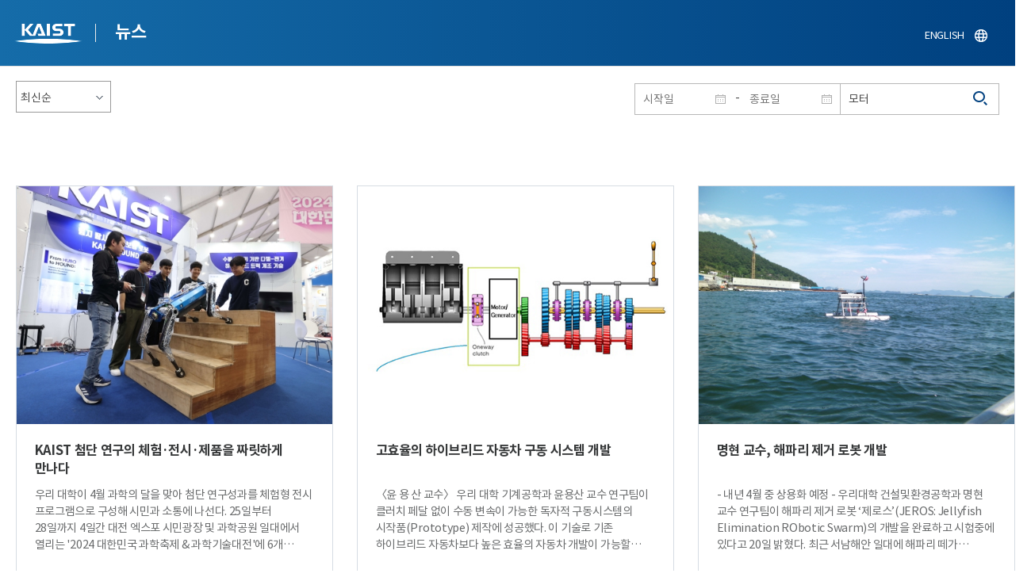

--- FILE ---
content_type: text/html; charset=UTF-8
request_url: https://news.kaist.ac.kr/news/html/news/?skey=keyword&sval=%EB%AA%A8%ED%84%B0
body_size: 45464
content:
<!DOCTYPE html>
<html lang="ko">
<head>
<meta charset="utf-8"/>
<meta name="format-detection" content="telephone=no"/>
<meta name="viewport" content="user-scalable=no,initial-scale=1.0,maximum-scale=1.0,minimum-scale=1.0,width=device-width">
<meta name="author" content=""><!-- 작성자//메인은 사이트네임,서브는 각 컨텐츠 담당자  -->
<meta name="keywords" content=""><!-- 키워드 //SEO검색 관련으로 인하여 삽입 // 각 컨텐츠 별로 추가 또는 컨텐츠타이틀 게시판view는 게시글 제목 -->
<meta name="description" content="사이트 설명을 간략히 기록 해주세요."><!--  상세설명 -->
<meta name="copyright" content="">
<meta property="og:type" content="website">
<meta property="og:title" content="NEWS">
<meta property="og:image" content="/common/img/logo.png">
<meta property="og:description" content="사이트 설명을 간략히 기록 해주세요.">
<title>NEWS</title>

<link rel="stylesheet" href="/pcms/common/css/common.css" />
<!-- <link rel="stylesheet" href="/news/css/common.css" />폰트리셋 -->

<link rel="stylesheet" href="/pcms/common/pluigs/bootstrap/bootstrap.min.css" />
<link rel="stylesheet" href="/pcms/common/font/font-awesome.css" />
<link rel="stylesheet" href="/pcms/common/css/acego.ui.min.css" />
<link rel="stylesheet" href="/common/js/jquery-ui-1.12.1/jquery-ui.min.css" type="text/css" media="all">
<link rel="stylesheet" href="/site/news/css/layout.css?v=202107141426" type="text/css" media="all">
<link rel="stylesheet" href="/site/news/css/skin.css" type="text/css" media="all">

<!-- <link rel="stylesheet" href="/news/css/layout.css" type="text/css" media="all"> -->
    <link rel="stylesheet" href="/pcms/common/css/program.css" />
    <link rel="stylesheet" href="/pcms/common/css/board.min.css" />
    <link rel="stylesheet" href="/pcms/common/css/ir-icon.css" />


<link rel="stylesheet" href="/site/common/css/prog.css" type="text/css" media="all">
<link rel="stylesheet" href="/site/news/css/prog.css" />
<!-- basic script -->
<script src="/pcms/common/pluigs/jQuery/jquery-3.3.1.min.js"></script>
<script src="/pcms/common/pluigs/jQuery/jquery-migrate-1.4.1.min.js" defer="defer"></script>
<script src="/pcms/common/pluigs/jQueryUI/jquery-ui.min.js" defer="defer"></script>
<script src="/pcms/common/js/acego.common.js" defer="defer"></script>
<script src="/pcms/common/js/scroll/common-scroll.js" defer="defer"></script>
<script src="/pcms/common/js/popzone/common-popup.js" defer="defer"></script>
<script src="/common/js/common.js" defer="defer"></script> <!-- common js -->

<script src="/site/news/js/layout.js" defer="defer"></script>

    <script src="/common/js/sns_sharer.js" defer="defer"></script><!-- sharer link -->
    <script src="/pcms/common/pluigs/print/jQuery.print.min.js" defer="defer"></script>
<!--[if lt IE 9]>
<script src="/pcms/common/pluigs/html5/html5shiv.min.js" defer="defer"></script>
<![endif]-->
<!-- Global site tag (gtag.js) - Google Analytics -->
<script async src="https://www.googletagmanager.com/gtag/js?id=UA-157425677-4"></script>
<script>
    window.dataLayer = window.dataLayer || [];
    function gtag(){dataLayer.push(arguments);}
    gtag('js', new Date());

    gtag('config', 'UA-157425677-4');
</script>

</head>


<body >
    <!-- 스킵네비케이션시작 -->
    <div id="skipnavi">
                <a href="#txt">본문 바로가기</a>
        <a href="#gnb">대메뉴 바로가기</a>
            </div>
    <!-- 스킵네비케이션끝 -->
	    <!-- <div id="newsletter_popup">
        <div class="newsletter-wrap">
            <div class="newsletter_box01">
                <div class="letter-txt">
                    <em>KAIST</em>
                    <strong>Newsletter Vol.6</strong>
                    <span>KAIST의 2020.03.22일자 소식을 메일로 받아보세요!</span>
                </div>
                <div class="letter-btn">
                    <a href="#n" class="lbtn letter-go">바로가기</a>
                    <a href="#n" class="lbtn letter-apply">구독신청</a>
                    <a href="#n" class="letter-close">닫기</a>
                </div>
            </div>
            <div class="newsletter_box02">
                <div class="letter-txt">
                    <strong>이메일 주소를 입력해주세요!</strong>
                </div>
                <div class="letter-btn">
                    <input type="text" title="이메일 주소를 입력해주세요" name="email" value="">
                    <a href="#n" class="lbtn letter-apply">구독신청</a>
                    <a href="#n" class="letter-close">닫기</a>
                </div>
            </div>
        </div>
    </div> -->

    <div id="wrap">
        <!-- header -->
        <div id="header">
            <div class="layout">
                <h1><a href="https://www.kaist.ac.kr/kr/">KAIST</a></h1>
                <strong><a href="/news/">뉴스</a></strong>
                <div class="util">
                    <button class="btn_util">유틸열기</button>
                </div>

                
                <div class="etc">
                    <ul>
                        <li>
                            <!--
                                <form name="searchFrm" id="searchFrm" action="/news/html/news/" method="post" >
                                <fieldset>
                                    <legend>홈페이지 통합검색</legend>
                                    <div class="search-select">
                                        <span>
                                            <select name="skey" title="검색 영역 선택">
                                                <option value="keyword">키워드</option>
                                                <option value="college">단과대학</option>
                                                <option value="department">학과</option>
                                                <option value="mayorlab">연구실</option>
                                            </select>
                                        </span>
                                    </div>
                                    <span class="or">or</span>
                                    <div class="search-text">
                                        <span><input type="text" name="sval" value="" title="검색어를 입력해주세요" placeholder="검색어를 입력해주세요" class="form-control"></span>
                                        <input type="submit" value="검색">
                                    </div>
                                </fieldset>
                                </form>
                            -->
                                                        <form name="searchForm" id="searchForm" action="/news/html/news/" method="post" >
                            <fieldset>
                                <legend>홈페이지 통합검색</legend>
                                <input type="hidden" name="order" value="" >
                                <div class="date_box">
                                    <div class="calendar">
                                        <div class="date date_s">
                                            <input type="text" class="datepicker" placeholder="시작일" name="list_s_date" value="" >
                                        </div>
                                        <div class="mid">-</div>
                                        <div class="date date_e">
                                            <input type="text" class="datepicker" placeholder="종료일" name="list_e_date"  value="">
                                        </div>
                                    </div>
                                    <div class="search">
                                        <input type="text" title="검색어를 입력해주세요" placeholder="검색어를 입력해주세요"  name="sval"  value="모터">
                                        <button>검색</button>
                                    </div>
                                </div>

                                <div class="btn_box">
                                    <!--
                                <script type="text/javascript">
                                     function goSearct_order() {
                                        var f = document.searchForm;
                                        var typ = $('#orderType option:selected').val();
                                        f.order.value=typ;
                                        f.submit();
                                     }
                                </script>
                                    <span class="select-box design-select gray-select small-select">
                                        <select class="design-select" id="orderType" onchange="goSearct_order()" title="검색조건" select-design="true">
                                         <option value="1" >최신순</option>
                                         <option value="2" >조회순</option>
                                        </select>
                                    </span> -->
                                    <!--
                                    <a href="#n" class="new " onclick="orderSearch('1');">최신순</a>
                                    <a href="#n" class="view  " onclick="orderSearch('2');">조회순</a>
                                    -->
                                </div>
                            </fieldset>
                            </form>
                        </li>
                        <li class="language"><a href="/newsen/">ENGLISH</a></li>
                    </ul>
                </div>

                <!-- <button class="btn_sitemap"><span>사이트맵</span></button>
                <div id="sitemapbox" tabindex="0"></div> -->
                <button class="btn_mgnb"><span>메뉴 열기</span></button>
            </div>
        </div>
        <!-- //header -->





            <!-- container -->
        <div id="container">
            <div class="layout">

                <div id="contents">
                    <div id="txt">
                        

    
<!-- <link rel="stylesheet" href="/common/css/prog.css" type="text/css" media="all"> -->

		
<div>
<!-- content start -->

	<div class="prog_bord prog_bord_list">
		<div class="wrap">

			<div class="top_layout">
				<div class="tit_box">
					<h2>%eb%aa%a8%ed%84%b0&nbsp;</h2>
				</div>

				<form name="searchForm2" id="searchForm2" action="?" method="post" >
				<input type="hidden" id="order" name="order" value="" >
				<input type="hidden" id="list_s_date" name="list_s_date" value="" >
				<input type="hidden" id="list_e_date" name="list_e_date" value="" >
				<input type="hidden" id="sval" name="sval" value="%eb%aa%a8%ed%84%b0" >
				<!--
				<div class="date_box">
					<div class="calendar">
							<div class="date date_s">
								<input type="text" class="datepicker" placeholder="시작일" name="list_s_date">
							</div>
							<div class="mid">-</div>
							<div class="date date_e">
								<input type="text" class="datepicker" placeholder="종료일" name="list_e_date">
							</div>
					</div>
					<div class="search">
						<input type="text" title="검색어를 입력해주세요" placeholder="검색어를 입력해주세요"  name="sval">
						<button>검색</button>
					</div>
				</div>
				-->
				<div class="btn_box">
				    <span class="select-box design-select gray-select small-select">
				        <select class="design-select" id="orderType" onchange="goSearct_order()" title="검색조건" select-design="true">
                         <option value="1" >최신순</option>
                         <option value="2" >조회순</option>
                        </select>
                    </span>
				</div>
				</form>
				<script type="text/javascript">
                	 function goSearct_order() {
                		//var f = document.searchForm;
                		var typ = $('#orderType option:selected').val();
                	 	$("#order").val( typ ) ;
                	 	document.searchForm2.submit();
                	 }
                </script>

				    <!--
					<a href="#n" class="new " onclick="orderSearch('1');">최신순</a>
					<a href="#n" class="view  " onclick="orderSearch('2');">조회순</a>
					-->
			</div>

			<div class="board col_3">
				<ul>

							<li>
						<a href="?mode=V&amp;mng_no=36411&amp;skey=keyword&amp;sval=%eb%aa%a8%ed%84%b0&amp;list_s_date=&amp;list_e_date=&amp;GotoPage=1" class="lay">
							<span class="head">
								<span class="photos" style="background-image:url(/news/img/prog/list_img01.jpg)">
									<img src="/Upload/news/newsmst/20240425173331_00im6ak7i8rgck6kkytm9zbnjwb17u.jpg" alt="KAIST 첨단 연구의 체험·전시·제품을 짜릿하게 만나다 이미지">
								</span>
							</span>
							<span class="midd">
								<strong class="tis">KAIST 첨단 연구의 체험·전시·제품을 짜릿하게 만나다</strong>
								<span class="tes">
									
우리 대학이 4월 과학의 달을 맞아 첨단 연구성과를 체험형 전시 프로그램으로 구성해 시민과 소통에 나선다.&nbsp;25일부터 28일까지 4일간 대전 엑스포 시민광장 및 과학공원 일대에서 열리는 '2024 대한민국 과학축제 &amp; 과학기술대전'에 6개 연구팀 및 3개 창업기업이 참여해 기술을 선보인다.&nbsp;'과학 실험실'&nbsp;구역에서는 수면&middot;퍼스널 컬러&middot;뇌구조 분야의 연구진이 체험형 전시로 관람객을 맞는다.&nbsp;석현정 산업디자인학과 교수 연구팀은 인공지능 기반 퍼스널컬러 진단 서비스를 제공하는 '나의 퍼스널 컬러 찾기(The Authentic Color Play)'&nbsp;부스를 설치한다. 방문객들은 현장에서 피부색 자동 측정 기술을 직접 체험해보고 개인 피부에 최적화된 색상을 추천받을 수 있다.&nbsp;김재경 수리과학과 교수 연구팀은 방문객이 양질의 수면을 하고 있는지 3분 만에 알아볼 수 있는 '슬립스(SLEEPS)' 프로그램을 운영한다. 머신러닝 기반의 수면장애 예측 알고리즘을 활용해 간단한 설문과 신체 측정만으로 수면장애 위험도를 계산해보는 체험이다. 검사 결과를 바탕으로 수면장애 위험도를 낮출 수 있는 생활 습관도 함께 알아볼 수 있다.&nbsp;최민이 뇌인지과학과 교수 연구팀은 '미니 브레인' 체험을 진행한다. 가상현실(VR) 프로그램을 이용해 뇌의 주요 부위들을 해체&middot;조립하며 뇌의 구조를 학습할 수 있다. 또한, 주요 기능과 역할이 다른 뇌 모형의 각 부분을 색칠로 구분하고 스티커를 붙이는 &lsquo;뇌 컬러링&rsquo;과 세포로부터 미니 브레인이 생겨나는 과정을 시뮬레이션 한 동영상도 관람할 수 있다.&nbsp;

국가 12대 전략기술 성과를 모아놓은 '과학 뮤지엄'&nbsp;구역에서는 첨단바이오&middot;첨단로봇제조&middot;첨단모빌리티 분야의 연구성과를 전시한다.&nbsp;
조병관 공학생물학대학원 교수 연구팀은 '합성생물학 기반 CO2-to-바이오소재 전환 미생물 세포공장 기술'을 전시한다. 쓰레기 매립 가스, 산업 부생가스 등 환경 오염의 주요 원인인 온실가스를 미생물에 흡수시킨 뒤, 합성생물학을 기반으로 하는 유전적 개량기술을 적용해 다양한 바이오소재로 전환할 수 있는 고효율 생체촉매 개발 기술이다.
박해원 기계공학과 교수 연구팀은 험지탐사용 4족보행 로봇인 '하운드(HOUND)'를 공개한다. 하운드는 시각 및 촉각 센서의 도움 없이도 계단이나 험지 같은 비정형 장애물 환경에서도 안정적인 동작이 가능한 로봇이다. 실내 최대 속도 6.5m/s까지 낼 수 있으며, 100m를 19.87초 주파한 기네스 기록도 가지고 있다. 하운드는 축제 기간 내내 행사 현장을 활보하며 방문객을 맞을 예정이다.
장기태 조천식모빌리티 대학원 교수 연구팀은 '디젤 트럭 개조용 박(薄)형 모터' 기술을 선보인다. 택배차량용 디젤 트럭을 하이브리드 방식으로 개조하는 기술이다. 기존 디젤 차량에 모터를 추가해 저속 주행에는 모터를 사용하고 고속 주행에는 기존 엔진을 활용하는 방식이다. 정차와 가속이 잦은 국내 택배 차량에 이 기술을 도입할 경우 연비와 미세먼지를 동시에 저감할 수 있어 국토교통부 우수물류신기술 1호로도 지정된 바 있다.&nbsp;이 밖에도 KAIST 혁신 창업기업의 기술도 전시된다.&nbsp;화학과 창업기업 '폴리페놀팩토리(대표 이해신)'는 폴리페놀 기술을 활용해 탈모의 진행을 완화하고 모발의 풍성함을 더해주는 '그래비티' 샴푸를 소개한다. 연구팀이 개발한 특허 성분이 샴푸 과정에서 순간적인 보호막을 만들어 모발을 보호하는 동시에 가늘어진 모발을 힘 있게 잡아주는 원리다. 부스 방문객에게는 기술을 체험할 수 있는 시제품을 선착순으로 제공할 예정이다.&nbsp;
기계공학과 창업기업 '㈜A2US(대표 이승섭)'는 &lsquo;마법의 전기 물방울(Magic Electro Water droplets)' 기술을 사용해 세계 최초로 개발한 제품을 선보인다. 인체에는 해가 없으면서도 공기 중의 유기물과 세균 등을 없애는 천연물질인 '하이드록실 라디칼'을 포함한 물방울을 만들어내는 가습기 '뮤(MEW, Magic Electro Water droplets)'다. 미세한 노즐에 전기를 가해 만들어진 이 물방울을 분무하면 공기 중의 유해물질과 냄새를 제거할 수 있어 가습과 공기정화 기능이 동시에 가능하다.&nbsp;
문화기술대학원 창업기업 '㈜카이(대표 김범기)'는 '밍글 AI(Mingle AI)'을 전시한다. 이미지, 오디오, 비디오 등 다양한 유형의 데이터를 입력하면 3차원의 아바타나 오브젝트를 만들어주는 생성형 인공지능 툴이다. 전문 지식이 없는 일반 사용자도 손쉽게 디지털 휴먼을 제작할 수 있으며, 게임&middot;엔터테인먼트&middot;소셜미디어 등의 분야에서 활용할 수 있다.이광형 KAIST 총장은 "대중과 눈높이를 맞춘 체험 프로그램을 구성해 KAIST의 우수한 기술을 시민과 공유할 수 있어 뜻깊게 생각한다"라고 전했다. 이어, 이 총장은 "우수한 성과와 함께 과학기술로 사회 문제를 해결하기 위해 매진하는 연구자들의 노력과 진심이 함께 전달될 수 있는 자리가 되길 기대한다"라고 덧붙였다.​
								</span>
								<div class="date_box">
									<span class="date">2024.04.25</span>
									<span class="total">조회수<!-- 조회 --> 12574</span>
									<!-- <span class="import">추천</span> -->
								</div>
							</span>
						</a>
					</li>
								<li>
						<a href="?mode=V&amp;mng_no=1818&amp;skey=keyword&amp;sval=%eb%aa%a8%ed%84%b0&amp;list_s_date=&amp;list_e_date=&amp;GotoPage=1" class="lay">
							<span class="head">
								<span class="photos" style="background-image:url(/news/img/prog/list_img01.jpg)">
									<img src="/Upload/news/newsmst/20200321012813_00k6yz6i4e2eamho3ncchs0gypnx8b.jpg" alt="고효율의 하이브리드 자동차 구동 시스템 개발 이미지">
								</span>
							</span>
							<span class="midd">
								<strong class="tis">고효율의 하이브리드 자동차 구동 시스템 개발</strong>
								<span class="tes">
									
〈윤 용 산 교수〉
우리 대학 기계공학과 윤용산 교수 연구팀이 클러치 페달 없이 수동 변속이 가능한 독자적 구동시스템의 시작품(Prototype) 제작에 성공했다.
이 기술로 기존 하이브리드 자동차보다 높은 효율의 자동차 개발이 가능할 것으로 보인다. 연구팀의 하이브리드 자동차는 구조가 간단해 기존 자동차에 약간의 변형을 주는 것으로도 구현이 가능하며, 제작비용이 저렴하고 운전이 용이하다는 장점을 갖는다.
이 구동시스템은 &lsquo;대화형 수동변속기를 갖는 하이브리드 차량 및 이의 제어 방법&rsquo;으로 작년 5월 국제특허(PCT)로 등록됐고, 지난 5월 경기도 고양에서 열린 제 28회 국제 전기자동차 심포지엄 및 전시회에 발표됐다.
하이브리드 자동차는 내연기관 엔진과 변속기에 모터와 발전기를 결합시켜 공해와 연료 소모를 최소화하는 차량이다. 미국에서 발표하는 에너지 아웃룩(Energy Outlook)에 의하면 25년 후에도 하이브리드 자동차가 친환경 자동차 시장을 주도할 것으로 예상하고 있다.
그러나 일본의 자동차 기업이 하이브리드 자동차 관련 특허를 대량으로 선점해 기술 개발에 어려움을 겪고 있는 현실이다.
또한 한때 개발된 컴퓨터에 의한 반자동 수동변속기나 일본 회사의 수동변속기에 모터를 단순 부착한 제품은 비용이나 편의 측면에서 한계가 있었다.
문제 해결을 위해 연구팀은 비용이 제일 저렴한 수동변속기에 모터 발전기를 부착해 독창적인 방식의 비용절감 효과가 큰 하이브리드 자동차 시스템을 구현했다.
연구팀은 수동변속기의 클러치판을 없애고 그 기능을 모터발전기로 대신해 저속에서는 모터발전기로만 운행하게 만들었다.
이를 통해 기존 수동변속기 차량의 문제점인 엔진 꺼짐이나 번거로운 클러치 조작에서 벗어날 수 있다. 또한 변속 시간, 중량이 줄고 구동시스템의 내구성이 향상된다.
윤 교수는 &ldquo;기존 방식과 달리 모터발전기가 클러치판을 대신해 엔진을 조절하기 때문에 기어 변경이 부드럽게 이뤄질 수 있다&rdquo;며 &ldquo;저속에서는 모터발전기에 의해서만 구동되므로 수동변속기의 문제점을 상당부분 해결할 수 있다&rdquo;고 말했다.
기계공학과 손희운 석사과정 학생의 주도로 진행된 이번 연구는 한국연구재단의 이공분야 기초연구사업, 일반연구자 지원사업의 지원을 받아 수행됐다.
□ 그림 설명
그림 1. 클러치를 제거하고 일방향 클러치와 모터발전기를 첨가해 반자동의 실용적인 하이브리드 구동시스템을 구현한 모습
​
								</span>
								<div class="date_box">
									<span class="date">2015.11.04</span>
									<span class="total">조회수<!-- 조회 --> 13403</span>
									<!-- <span class="import">추천</span> -->
								</div>
							</span>
						</a>
					</li>
								<li>
						<a href="?mode=V&amp;mng_no=2835&amp;skey=keyword&amp;sval=%eb%aa%a8%ed%84%b0&amp;list_s_date=&amp;list_e_date=&amp;GotoPage=1" class="lay">
							<span class="head">
								<span class="photos" style="background-image:url(/news/img/prog/list_img01.jpg)">
									<img src="/Upload/news/newsmst/1345563057.4223.JPG" alt="명현 교수, 해파리 제거 로봇 개발 이미지">
								</span>
							</span>
							<span class="midd">
								<strong class="tis">명현 교수, 해파리 제거 로봇 개발</strong>
								<span class="tes">
									

- 내년 4월 중 상용화 예정 -

우리대학 건설및환경공학과 명현 교수 연구팀이 해파리 제거 로봇 &lsquo;제로스&rsquo;(JEROS: Jellyfish Elimination RObotic Swarm)의 개발을 완료하고 시험중에 있다고 20일 밝혔다.
최근 서남해안 일대에 해파리 떼가 출몰하면서 해파리로 인한 사망사고와 조업 손실 (연간 3,000억원 정도 추산) 이 큰 문제가 되고 있는 가운데, 명현 교수 연구팀은 3년 전부터 해파리를 제거할 수 있는 무인 자동화 시스템인&lsquo;제로스"개발에 착수했다.
무인 수상 로봇의 일종인 &lsquo;제로스&rsquo;는 기다란 원기둥처럼 생긴 두 개의 동체가 부력을 이용해서 물 위에 떠 있을 수 있으며 동체에 붙어 있는 두 개의 수중 모터를 이용해서 전・후진 및 회전이 가능하다. 또한 장착된 카메라와 GPS (위성항법장치)를 이용해 해파리 떼의 위치와 자신의 위치를 파악한 후 제거작업 영역을 파악해&nbsp;작업 경로를 미리 계산한다.
제로스는 또한 무인 항법을 통해 스스로&nbsp; 움직이며 추진 속도를 이용하여 아래에 부착된 그물 쪽으로 해파리가 미끄러져 들어오게 하고, 믹서기처럼 특수 제작된 강력한 프로펠러가 해파리를 완전 분쇄하게 된다.
제로스는 수작업에 비해 약 3배 이상의 경제성이 있는 것으로 추정되고 있다. 시험운영 결과, 제로스 1대가 6노트 정도의 속도로 진행한다고 했을 때 처리 용량은 시간당 약 400kg이다. 1시간에 1톤을 제거하는 그물 방식의 수작업과 비슷한 효과를 얻기 위해서 연구팀은 3대 이상의 로봇을 동시에 군집으로 제어하도록&nbsp;설계했다.
연구팀은 현재 군산 새만금, 경기도 시화호, 경남 마산만 등에서 보름달물해파리 제거 시험을 완료하였고, 해파리 제거 능력의 성능 보완을 통하여 기술 개발이 완료되는 내년 4월경에는 기업체를 통해 상용화를 진행할 계획이다.
제로스 기술은 해파리 제거 외에도 해양 순찰 및 경계, 원유 유출 방지, 부유 쓰레기 제거 등 다양한 목적으로도 활용될 수 있다.
명현 교수 연구팀은 이번 연구로 지난 6월 한국로봇학회 종합학술대회에서 최우수논문상을 수상하기도 했다.
한편, 이번 연구는 교육과학기술부가 2010년부터 3년간 지원한 신진 연구과제를 통해 수행됐다. 끝.​
								</span>
								<div class="date_box">
									<span class="date">2012.08.22</span>
									<span class="total">조회수<!-- 조회 --> 17247</span>
									<!-- <span class="import">추천</span> -->
								</div>
							</span>
						</a>
					</li>
								<li>
						<a href="?mode=V&amp;mng_no=2648&amp;skey=keyword&amp;sval=%eb%aa%a8%ed%84%b0&amp;list_s_date=&amp;list_e_date=&amp;GotoPage=1" class="lay">
							<span class="head">
								<span class="photos" style="background-image:url(/news/img/prog/list_img01.jpg)">
									<img src="/Upload/news/newsmst/1268871159.25.jpg" alt="정상권 교수 연구팀,극저온 냉동기 탑재형 초전도 모터 개발 이미지">
								</span>
							</span>
							<span class="midd">
								<strong class="tis">정상권 교수 연구팀,극저온 냉동기 탑재형 초전도 모터 개발</strong>
								<span class="tes">
									
- 세계최초로 회전하는 극저온 냉동기를 탑재한 &lsquo;초전도 모터&rsquo; 개발
기계공학과 정상권 교수 연구팀이 회전하는 극저온 냉동기를 탑재해 영하 210도 이하로 냉각되는 초전도 모터를 세계 최초로 개발했다고 18일 밝혔다.
기존의 초전도 회전기기는 LTS(Low Temperature Superconductor; 저온 초전도체로서 주로 액체 헬륨으로 냉각) 또는 HTS(High Temperature Superconductor; 고온 초전도체로서 주로 액체 네온 또는 질소로 냉각)를 사용하는 경우, 정지된 극저온 냉동기로부터 차가운 냉각재를 회전하는 계자 코일에 공급하면서 초전도체를 임계온도 이하로 냉각하는 구조로 되어 있었다. 즉, 극저온 냉동기와 회전기기가 분리되어 초전도 모터가 작동했었다.
이러한 구조는 영하 210 도 이하의 차가운 유체를 진공으로 단열시키면서, 정지부에서 회전부 그리고 또한 정지부로 이송하는 극저온 구성품이 필요하며, 상온에서부터 극저온부로의 열침입이 필연적으로 증가하는 문제로 인하여 전체 극저온 냉동 시스템이 커져야 한다.
이번에 연구 개발한 극저온 냉동기를 탑재하는 초전도 모터의 경우에는, 극저온 냉각부를 초전도 코일과 매우 가깝게 위치시켜, 부가적인 열손실을 방지할 수 있는 장점이 있어서, 전체 시스템의 소형화가 가능한데, 지금까지는 극저온 냉동기의 특성과 초전도 코일의 설계/제작을 동시에 고려하여야 하기 때문에 쉽게 이루어지지 않았었다.
이번 연구에서는 고속으로 회전하는 상황에서도 냉각성능의 변화가 없는 축대칭 구조의 국내산 소형 스털링 냉동기가 사용됐다. 이번에 개발한 초전도 모터는 회전부와 고정부 사이에서 일어나던 극저온 유체의 이동을 철저하게 배재시키고, 유일하게 존재하는 에너지 전달 메커니즘은 전기 접촉을 통한 전기 에너지 및 온도차에 의한 열전달이다. 또한, 극저온 냉각부를 초전도 코일과 매우 가깝게 위치시켜 부가적인 열손실을 방지할 수 있는 장점이 있어서, 전체 시스템의 소형화가 가능하다. 초전도 계자코일은 차세대 유망 초전도 선재인 YBCO를 사용하여 제작했으며, 외부로 부터의 열침입 및 냉동 부하는 6W미만이고, 유도 모터의 고정자를 사용하여 90rpm 까지 회전 테스트를 수행하였다.
정 교수는 &ldquo;이번에 개발된 &lsquo;극저온 냉동기 탑재형 초전도 모터&rsquo;는 소형화와 고신뢰성을 위한 초전도 회전기기의 새로운 냉각 방식으로 기술혁신적인 발상의 전환을 이루었으며, 다양한 에너지(수송, 플랜트 산업, 재생에너지) 분야에서의 응용이 기대된다&rdquo;며 &rdquo;상용화를 위해 동적인 균형 문제, 초전도 선재 수급문제 해결하도록 연구를 진행중이다&ldquo;고 말했다.
일반적으로 초전도 모터나 발전기는 극저온에서 전기 저항이 사라져 전류가 아무 장애없이 흐르는 초전도체의 현상을 이용한다. 따라서 전기 에너지의 효율 향상과, 동일한 용량에서는 소형화의 목적으로 차세대 전기기기로서 많은 연구가 진행되고 있다. 모터나 발전기의 구조를 보면 크게 회전자와 고정자로 구분할 수 있는데, 초전도 코일은 직류 전류가 흐르는 회전자에 적용됨으로써, 전체 에너지 변환 효율을 0.5 %내지 1% 정도 향상시킬 수 있다. 따라서, 현재까지 초전도 회전기기는 전체 효율 향상이 그에 수반되는 부가적인 극저온 냉동기의 요구 전력보다 더 큰 1 MW 급 이상의 대용량에서 매력적이다.
이러한 기기의 적용 분야는 주로 플랜트 산업에서 사용되는 전동기를 비롯하여 발전소의 대형 발전기, KTX와 같은 고속 전철, 전기 추진 방식의 선박 등 에도 확장될 수 있다.
이번연구는 교육과학기술부의 국가지정연구실사업의 지원과 차세대초전도응용기술개발사업단을 통한 한국전기연구원의 도움으로 수행됐으며, 이번 연구결과는 2010년 8월에 열리는 응용초전도학회(ASC; Applied Superconductivity Conference)에서 발표할 예정이다.
논문제목: HTS (high temperature superconductor) motor cooled by on-board cryocooler (극저온 냉동기를 회전자에 탑재한 고온 초전도 모터)

&lt;용어설명&gt;
○ 초전도 : 어떤 종류의 금속이나 합금을 절대영도(0 K; －273.16℃)에 가까이 냉각할 때, 전기저항이 갑자기 소멸하여 전류가 아무런 장애 없이 흐르는 현상이다. 물질마다 이러한 현상이 일어나는 임계온도가 다르며, 액체 질소의 비등점 (77 K, －196℃) 이상에서 초전도 성질을 보이는 물질을 고온 초전도체라고 한다.
○ 이트륨 바륨 구리 산화물(Yttrium barium copper oxide, YBCO) : 고온 초전도체 물질 중 하나로 임계 온도는 93 K(-180℃)로 비교적 높아 경제적인 초전도 합금 중 하나이다.
○ ASC(Applied Superconductivity Conference, 국제 응용 초전도 학회):1966년부터 국제 전기전자공학회 (IEEE Council on Superconductivity) 주관으로 격년으로 미국에서 개최되는 이 분야 최고 권위의 학회임. 전 세계로부터 많은 학자와 연구원들이 참여한 가운데 우수한 연구 성과와 정보를 교환하고 미래의 초전도 산업과 기술을 논의하는 학회로서 2010 년에는 Washington D.C. Omni Shoreham Hotel에서 8월 1일부터 6일 까지 개최될 예정이다.
○ 계자코일(Field coil) : 초전도 모터의 회전자에서 일정한 자기장을 발생시키기 위하여 감은 코일로서, 일반 구리선을 초전도선으로 대치하였을 때 주어진 크기에서 더 강한 자기장을 발생시키게 할 수 있으므로, 전체 모터의 크기를 소형화할 수 있다.
​
								</span>
								<div class="date_box">
									<span class="date">2010.03.18</span>
									<span class="total">조회수<!-- 조회 --> 28408</span>
									<!-- <span class="import">추천</span> -->
								</div>
							</span>
						</a>
					</li>
			
				</ul>
			</div>

			<div class="bottom_layout"></div>

					<!-- paging :s -->
			<form method='post' name='page_frm' id='page_frm' action=''>
<input type='hidden' name='skey' value='keyword'/>
<input type='hidden' name='sval' value='모터'/>
<input type='hidden' name='list_s_date' value=''/>
<input type='hidden' name='list_e_date' value=''/>
<input type='hidden' name='GotoPage' id='GotoPage' value='1'/>
</form>
<script type='text/javascript'>
    function go_page(no) {
        document.getElementById('GotoPage').value = no;
        document.getElementById('page_frm').submit();
    }
</script>
<div class='text-center'>
			<ul class='pagination pg-blue'><li class='page-item'><a href='javascript:void(0);' onclick='go_page(1);'  class='page-link' aria-label='first'><span aria-hidden='true'>&lt;&lt;</span><span class='sr-only'>첫번째페이지</span></a></li><li class='page-item'><a class='page-link' aria-label='Previous' href='javascript:void(0);' onclick='go_page(1);'><span aria-hidden='true'>&lt;</span><span class='sr-only'>이전 페이지</span></a></li><li class='page-item active'><a href='javascript:void(0);' class='page-link'>1</a></li><li class='page-item'><a class='page-link' href='javascript:void(0);' onclick='go_page(1);' aria-label='Next'><span aria-hidden='true'>&gt;</span><span class='sr-only'>다음 페이지</span></a></li><li class='page-item'><a class='page-link' href='javascript:void(0);' onclick='go_page(1);' aria-label='last' ><span aria-hidden='true'>&gt;&gt;</span><span class='sr-only'>마지막 페이지 1</span></a></li></ul></div>			<!-- paging :e -->
				</div>
	</div>






<!-- content end -->
</div>

<script type="text/javascript">
function orderSearch(typ)
{
	document.searchForm.order.value = typ;
	document.searchForm.submit();
}
</script>
	
	
	<!-- <div id="charge">
        					<div class="inner">
        						<span><b>콘텐츠담당</b> : </span>
        					</div>
        				</div> -->
	</div>
	</div>
	</div>
	</div>
	<!-- //container -->
		<!-- content  -->


	<!-- footer -->
	<div id="footer">
	    <div class="layout">
	        <!-- <div class="content_controll">
                                        <a href="#" class="btn_campussite btn_site"><span>교내 주요사이트</span><span class="btnmore"></span></a>
                                        <div class="campussite sitebox">
                                          <ul>
                                            <li><a href="http://kds.kaist.ac.kr" target="_blank" title="새창">생활관</a></li>
                                            <li><a href="http://gifted.kaist.ac.kr" target="_blank" title="새창">과학영재교육연구원</a></li>
                                            <li><a href="https://academy.kaist.ac.kr" target="_blank" title="새창">교육원</a></li>
                                            <li><a href="https://nojo.kaist.ac.kr/" target="_blank" title="새창">노동조합</a></li>
                                            <li><a href="http://leadership.kaist.ac.kr" target="_blank" title="새창">글로벌리더십센터</a></li>
                                            <li><a href="http://www.nnfc.re.kr" target="_blank" title="새창">나노종합기술원</a></li>
                                            <li><a href="http://visionhall.kaist.ac.kr" target="_blank" title="새창">비전관</a></li>
                                            <li><a href="http://csrc.kaist.ac.kr" target="_blank" title="새창">사이버보안연구센터</a></li>
                                            <li><a href="http://ouic.kaist.ac.kr" target="_blank" title="새창">산학협력단</a></li>
                                            <li><a href="http://kis.kaist.ac.kr/" target="_blank" title="새창">연구원</a></li>
                                            <li><a href="http://ita.kaist.ac.kr" target="_blank" title="새창">IT아카데미</a></li>
                                            <li><a href="https://kara.kaist.ac.kr/" target="_blank" title="새창">중앙분석센터</a></li>
                                            <li><a href="http://tbic.kaist.ac.kr" target="_blank" title="새창">창업보육센터</a></li>
                                            <li><a href="http://startup.kaist.ac.kr" target="_blank" title="새창">창업원</a></li>
                                            <li><a href="http://www.ilovekaist.net" target="_blank" title="새창">총동문회</a></li>
                                            <li><a href="http://www.kaistpress.com" target="_blank" title="새창">출판부</a></li>
                                            <li><a href="http://career.kaist.ac.kr" target="_blank" title="새창">채용정보</a></li>
                                            <li><a href="https://clinic.kaist.ac.kr/" target="_blank" title="새창">클리닉</a></li>
                                            <li><a href="http://urs.kaist.ac.kr" target="_blank" title="새창">통합예약</a></li>
                                            <li><a href="http://portal.kaist.ac.kr" target="_blank" title="새창">포탈</a></li>
                                            <li><a href="https://audit.kaist.ac.kr/" target="_blank" title="새창">감사실</a></li>
                                            <li><a href="http://kor.kias.re.kr/" target="_blank" title="새창">고등과학원</a></li>
                                            <li><a href="http://celt.kaist.ac.kr" target="_blank" title="새창">교수학습혁신센터</a></li>
                                            <li><a href="http://profasso.kaist.ac.kr" target="_blank" title="새창">교수협의회</a></li>
                                            <li><a href="http://io.kaist.ac.kr/index.do" target="_blank" title="새창">국제협력처</a></li>
                                            <li><a href="http://archives.kaist.ac.kr" target="_blank" title="새창">기록포털</a></li>
                                            <li><a href="http://library.kaist.ac.kr" target="_blank" title="새창">도서관</a></li>
                                            <li><a href="http://giving.kaist.ac.kr" target="_blank" title="새창">발전재단</a></li>
                                            <li><a href="https://kcc.kaist.ac.kr/" target="_blank" title="새창">상담센터</a></li>
                                            <li><a href="http://lang.kaist.ac.kr" target="_blank" title="새창">어학센터</a></li>
                                            <li><a href="http://yebigun.kaist.ac.kr" target="_blank" title="새창">예비군대대</a></li>
                                            <li><a href="http://satrec.kaist.ac.kr" target="_blank" title="새창">인공위성연구소</a></li>
                                            <li><a href="https://humanrights.kaist.ac.kr/" target="_blank" title="새창">인권윤리센터</a></li>
                                            <li><a href="http://ict.kaist.ac.kr" target="_blank" title="새창">IT서비스</a></li>
                                            <li><a href="http://info.kaist.ac.kr" target="_blank" title="새창">학술문화원</a></li>
                                            <li><a href="https://www.ksa.hs.kr" target="_blank" title="새창">한국과학영재학교</a></li>
                                          </ul>
                                        </div>
                                        <a href="#" class="btn_prev"><span>이전페이지</span></a>
                                        <a href="#" class="btn_top"><span>위로</span></a>
                                </div> -->
	        <div class="sns">
	            <ul>
	                <li class="hub"><a href="https://social.kaist.ac.kr/" target="_blank" title="새창열림">SNS허브</a></li>
	                <!-- <li class="tw"><a href="https://twitter.com/kaistpr" target="_blank" title="새창열림">트위터</a></li> -->
	                <li class="fa"><a href="https://www.facebook.com/KAIST.official" target="_blank" title="새창열림">페이스북</a></li>
	                <li class="in"><a href="https://www.instagram.com/official_kaist/" target="_blank" title="새창열림">인스타그램</a></li>
	                <li class="yo"><a href="https://www.youtube.com/c/KAISTofficial" target="_blank" title="새창열림">유튜브</a></li>
	            </ul>
	        </div>
	        <!-- <div class="menu">
                                        <ul class="depth2_ul">
                                                <li><a href="https://www.kaist.ac.kr/kr/html/footer/0801.html" title="새창으로 링크 열림" target="_blank">알림사항</a></li>
                                                <li><a href="https://www.kaist.ac.kr/kr/html/footer/0802.html" title="새창으로 링크 열림" target="_blank">학사공지</a></li>
                                                <li><a href="https://www.kaist.ac.kr/kr/html/footer/0814.html" title="새창으로 링크 열림" target="_blank">채용/초빙</a></li>
                                                <li><a href="https://www.kaist.ac.kr/kr/html/footer/0815.html" title="새창으로 링크 열림" target="_blank">입찰/구매</a></li>
                                                <li><a href="https://www.kaist.ac.kr/kr/html/campus/0515.html" title="새창으로 링크 열림" target="_blank">행사안내</a></li>
                                                <li><a href="http://audit.kaist.ac.kr/petition/upload.do" target="_blank" title="새창으로 링크 열림">감사실신문고</a></li>
                                                <li><a href="http://audit.kaist.ac.kr/solicit/upload.do" target="_blank" title="새창으로 링크 열림">청탁금지법</a></li>
                                                <li><a href="https://www.kaist.ac.kr/kr/html/footer/0806.html" title="새창으로 링크 열림" target="_blank">경영공시</a></li>
                                                <li><a href="https://www.kaist.ac.kr/kr/html/footer/0807.html" title="새창으로 링크 열림" target="_blank">정보공개</a></li>
                                                <li><a href="http://www.acrc.go.kr/acrc/index.do" target="_blank" title="새창으로 링크 열림">국민권익위</a></li>
                                                <li><a href="https://www.kaist.ac.kr/kr/html/footer/0809.html" title="새창으로 링크 열림" target="_blank">행정서비스현장</a></li>
                                                <li><a href="https://www.kaist.ac.kr/kr/html/footer/0811.html" title="새창으로 링크 열림" target="_blank">교수초빙.임용</a></li>
                                                <li><a href="https://www.kaist.ac.kr/kr/html/footer/0812.html" title="새창으로 링크 열림" target="_blank">개인정보처리방침</a></li>

                                        </ul>
                                </div> -->
	        <address>
	            34141 대전광역시 유성구 대학로 291 한국과학기술원(KAIST)
	            <span>T.042-350-2114</span>
	            <span>F.042-350-2210(2220)</span>
	        </address>
	        <p class="copy">
	            Copyright (C) 2020, Korea Advanced Institute of Science and Technology, All Rights Reserved.
	        </p>
			<!-- <a href="/news/html/sub01/0103.html" class="btn type_2 link small mt_10"><span>구독해지 신청</span></a> -->
	    </div>
	</div>
	<!-- //footer -->
	</div>

	</body>

	</html>
<script>
	console.log('63');	
	</script>

